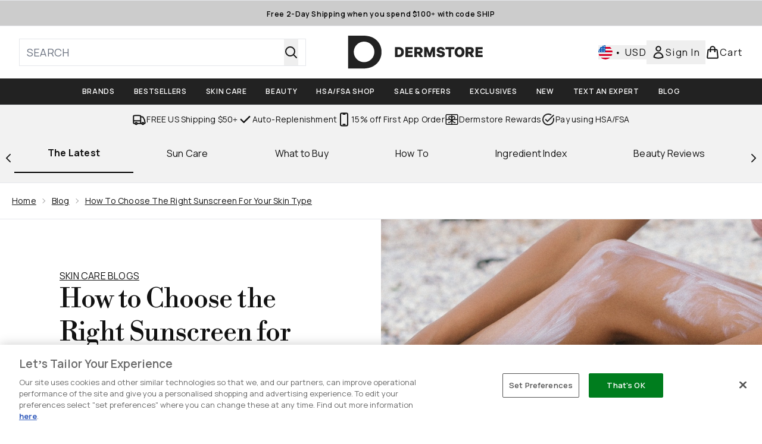

--- FILE ---
content_type: application/x-javascript
request_url: https://www.dermstore.com/ssr-assets/hoisted.CZV9l81m.js
body_size: 438
content:
import{i as l}from"./gtmReviews.DM15Qbgu.js";import{t as p,a as u}from"./basketPage.BKqCZJbI.js";import{m}from"./index.DZ6IlRD6.js";import"./HeaderAllBrands.astro_astro_type_script_index_0_lang.Bznf_nub.js";import"./hoisted.DbN_s2PI.js";import"./hoisted.BsjIgOh8.js";import"./EmailWhenInStockModal.astro_astro_type_script_index_0_lang.N8j6QRgN.js";import"./hoisted.DWEmaN9K.js";import"./formValidation.BG0L7xib.js";import"./accordionItem.CWhAfE-2.js";import"./recaptcha.CWNNhFz_.js";import"./provenance.BZIpCnq5.js";l();const k=document.querySelectorAll(".product-card"),g=document.querySelectorAll(".pap-banner"),r=document.getElementById("pap-modal");window?.tenantConfig?.application?.features?.hasQuickBuy&&document.querySelectorAll(".quick-buy").forEach(e=>{e.addEventListener("click",()=>{const a=e.closest("product-card-wrapper")?.dataset?.quicklook;a&&p(a,e,!1,"",!1,null,null,`product-card-wrapper[data-quicklook="${a}"] .quick-buy`)})});window?.tenantConfig?.application?.features?.notifyWhenInStock?.enabled&&u();k.forEach(t=>{t?.addEventListener("mouseenter",e=>{e.currentTarget?.classList.add("active")}),t?.addEventListener("mouseleave",e=>{e.currentTarget?.classList.remove("active")})});g.forEach(t=>{t?.addEventListener("click",async()=>{const e=t.closest("product-card-wrapper")?.dataset?.quicklook;r?.classList.add("modal"),m("pap-modal","false"),e&&r?.parentElement?.setTriggerElement(`product-card-wrapper[data-quicklook="${e}"] .pap-banner`),r?.setAttribute("aria-hidden","false"),r.showModal(),window.Tracker.handlers.promoClick({promotion:t.innerText});const n=document.getElementById("pap-title"),a=document.getElementById("pap-description"),o=document.getElementById("pap-link"),i=document.getElementById("pap-product-title"),c=document.getElementById("pap-product-image");n.innerHTML=t?.innerHTML,a.innerHTML=t?.dataset?.description,o.innerHTML=t?.dataset?.text,o.href=t?.dataset?.link,o.dataset.trackPush=t.innerHTML;const d=t?.dataset?.papimagetitle,s=t?.dataset?.papimage;i&&(i.innerHTML=d||""),c&&(c.innerHTML=s?`<img src="${s}" alt="${d}" class="w-full h-auto" />`:"")})});
